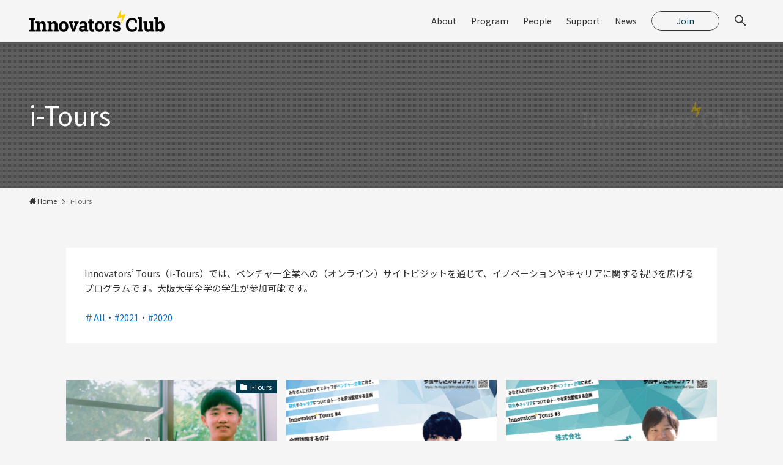

--- FILE ---
content_type: text/html; charset=UTF-8
request_url: https://ou-iclub.net/tag/i-tours/
body_size: 12652
content:
<!DOCTYPE html>
<html lang="ja" data-loaded="false" data-scrolled="false" data-spmenu="closed">
<head>
<meta charset="utf-8">
<meta name="format-detection" content="telephone=no">
<meta http-equiv="X-UA-Compatible" content="IE=edge">
<meta name="viewport" content="width=device-width, viewport-fit=cover">
<meta name='robots' content='max-image-preview:large' />
<link rel="alternate" type="application/rss+xml" title="Innovators&#039; Club &raquo; フィード" href="https://ou-iclub.net/feed/" />
<link rel="alternate" type="application/rss+xml" title="Innovators&#039; Club &raquo; i-Tours タグのフィード" href="https://ou-iclub.net/tag/i-tours/feed/" />

<!-- SEO SIMPLE PACK 3.2.0 -->
<title>i-Tours | Innovators&#039; Club</title>
<meta name="robots" content="noindex">
<meta name="description" content="タグ「i-Tours」の一覧ページです。">
<link rel="canonical" href="https://ou-iclub.net/tag/i-tours/">
<meta property="og:locale" content="ja_JP">
<meta property="og:type" content="website">
<meta property="og:title" content="i-Tours | Innovators&#039; Club">
<meta property="og:description" content="タグ「i-Tours」の一覧ページです。">
<meta property="og:url" content="https://ou-iclub.net/tag/i-tours/">
<meta property="og:site_name" content="Innovators&#039; Club">
<meta name="twitter:card" content="summary">
<meta name="twitter:site" content="InnovatorsClub2">
<!-- Google Analytics (gtag.js) -->
<script async src="https://www.googletagmanager.com/gtag/js?id=G-KK7JNJ50QJ"></script>
<script>
	window.dataLayer = window.dataLayer || [];
	function gtag(){dataLayer.push(arguments);}
	gtag("js", new Date());
	gtag("config", "G-KK7JNJ50QJ");
</script>
	<!-- / SEO SIMPLE PACK -->

<link rel='stylesheet' id='wp-block-library-css' href='https://ou-iclub.net/wp-includes/css/dist/block-library/style.min.css?ver=6.1.1' type='text/css' media='all' />
<link rel='stylesheet' id='font-awesome-5-css' href='https://ou-iclub.net/wp-content/themes/swell/assets/font-awesome/css/all.min.css?ver=2.3.9.1' type='text/css' media='all' />
<link rel='stylesheet' id='main_style-css' href='https://ou-iclub.net/wp-content/themes/swell/assets/css/main.css?ver=2.3.9.1' type='text/css' media='all' />
<link rel='stylesheet' id='safe-svg-block-frontend-css' href='https://ou-iclub.net/wp-content/plugins/safe-svg//dist/safe-svg-block-frontend.css?ver=2.1.0' type='text/css' media='all' />
<link rel='stylesheet' id='classic-theme-styles-css' href='https://ou-iclub.net/wp-includes/css/classic-themes.min.css?ver=1' type='text/css' media='all' />
<style id='global-styles-inline-css' type='text/css'>
body{--wp--preset--color--black: #000;--wp--preset--color--cyan-bluish-gray: #abb8c3;--wp--preset--color--white: #fff;--wp--preset--color--pale-pink: #f78da7;--wp--preset--color--vivid-red: #cf2e2e;--wp--preset--color--luminous-vivid-orange: #ff6900;--wp--preset--color--luminous-vivid-amber: #fcb900;--wp--preset--color--light-green-cyan: #7bdcb5;--wp--preset--color--vivid-green-cyan: #00d084;--wp--preset--color--pale-cyan-blue: #8ed1fc;--wp--preset--color--vivid-cyan-blue: #0693e3;--wp--preset--color--vivid-purple: #9b51e0;--wp--preset--color--swl-main: var( --color_main );--wp--preset--color--swl-main-thin: var( --color_main_thin );--wp--preset--color--swl-gray: var( --color_gray );--wp--preset--color--swl-deep-01: var(--color_deep01);--wp--preset--color--swl-deep-02: var(--color_deep02);--wp--preset--color--swl-deep-03: var(--color_deep03);--wp--preset--color--swl-deep-04: var(--color_deep04);--wp--preset--color--swl-pale-01: var(--color_pale01);--wp--preset--color--swl-pale-02: var(--color_pale02);--wp--preset--color--swl-pale-03: var(--color_pale03);--wp--preset--color--swl-pale-04: var(--color_pale04);--wp--preset--gradient--vivid-cyan-blue-to-vivid-purple: linear-gradient(135deg,rgba(6,147,227,1) 0%,rgb(155,81,224) 100%);--wp--preset--gradient--light-green-cyan-to-vivid-green-cyan: linear-gradient(135deg,rgb(122,220,180) 0%,rgb(0,208,130) 100%);--wp--preset--gradient--luminous-vivid-amber-to-luminous-vivid-orange: linear-gradient(135deg,rgba(252,185,0,1) 0%,rgba(255,105,0,1) 100%);--wp--preset--gradient--luminous-vivid-orange-to-vivid-red: linear-gradient(135deg,rgba(255,105,0,1) 0%,rgb(207,46,46) 100%);--wp--preset--gradient--very-light-gray-to-cyan-bluish-gray: linear-gradient(135deg,rgb(238,238,238) 0%,rgb(169,184,195) 100%);--wp--preset--gradient--cool-to-warm-spectrum: linear-gradient(135deg,rgb(74,234,220) 0%,rgb(151,120,209) 20%,rgb(207,42,186) 40%,rgb(238,44,130) 60%,rgb(251,105,98) 80%,rgb(254,248,76) 100%);--wp--preset--gradient--blush-light-purple: linear-gradient(135deg,rgb(255,206,236) 0%,rgb(152,150,240) 100%);--wp--preset--gradient--blush-bordeaux: linear-gradient(135deg,rgb(254,205,165) 0%,rgb(254,45,45) 50%,rgb(107,0,62) 100%);--wp--preset--gradient--luminous-dusk: linear-gradient(135deg,rgb(255,203,112) 0%,rgb(199,81,192) 50%,rgb(65,88,208) 100%);--wp--preset--gradient--pale-ocean: linear-gradient(135deg,rgb(255,245,203) 0%,rgb(182,227,212) 50%,rgb(51,167,181) 100%);--wp--preset--gradient--electric-grass: linear-gradient(135deg,rgb(202,248,128) 0%,rgb(113,206,126) 100%);--wp--preset--gradient--midnight: linear-gradient(135deg,rgb(2,3,129) 0%,rgb(40,116,252) 100%);--wp--preset--duotone--dark-grayscale: url('#wp-duotone-dark-grayscale');--wp--preset--duotone--grayscale: url('#wp-duotone-grayscale');--wp--preset--duotone--purple-yellow: url('#wp-duotone-purple-yellow');--wp--preset--duotone--blue-red: url('#wp-duotone-blue-red');--wp--preset--duotone--midnight: url('#wp-duotone-midnight');--wp--preset--duotone--magenta-yellow: url('#wp-duotone-magenta-yellow');--wp--preset--duotone--purple-green: url('#wp-duotone-purple-green');--wp--preset--duotone--blue-orange: url('#wp-duotone-blue-orange');--wp--preset--font-size--small: 12px;--wp--preset--font-size--medium: 18px;--wp--preset--font-size--large: 20px;--wp--preset--font-size--x-large: 42px;--wp--preset--font-size--xs: 10px;--wp--preset--font-size--huge: 28px;}.has-black-color{color: var(--wp--preset--color--black) !important;}.has-cyan-bluish-gray-color{color: var(--wp--preset--color--cyan-bluish-gray) !important;}.has-white-color{color: var(--wp--preset--color--white) !important;}.has-pale-pink-color{color: var(--wp--preset--color--pale-pink) !important;}.has-vivid-red-color{color: var(--wp--preset--color--vivid-red) !important;}.has-luminous-vivid-orange-color{color: var(--wp--preset--color--luminous-vivid-orange) !important;}.has-luminous-vivid-amber-color{color: var(--wp--preset--color--luminous-vivid-amber) !important;}.has-light-green-cyan-color{color: var(--wp--preset--color--light-green-cyan) !important;}.has-vivid-green-cyan-color{color: var(--wp--preset--color--vivid-green-cyan) !important;}.has-pale-cyan-blue-color{color: var(--wp--preset--color--pale-cyan-blue) !important;}.has-vivid-cyan-blue-color{color: var(--wp--preset--color--vivid-cyan-blue) !important;}.has-vivid-purple-color{color: var(--wp--preset--color--vivid-purple) !important;}.has-black-background-color{background-color: var(--wp--preset--color--black) !important;}.has-cyan-bluish-gray-background-color{background-color: var(--wp--preset--color--cyan-bluish-gray) !important;}.has-white-background-color{background-color: var(--wp--preset--color--white) !important;}.has-pale-pink-background-color{background-color: var(--wp--preset--color--pale-pink) !important;}.has-vivid-red-background-color{background-color: var(--wp--preset--color--vivid-red) !important;}.has-luminous-vivid-orange-background-color{background-color: var(--wp--preset--color--luminous-vivid-orange) !important;}.has-luminous-vivid-amber-background-color{background-color: var(--wp--preset--color--luminous-vivid-amber) !important;}.has-light-green-cyan-background-color{background-color: var(--wp--preset--color--light-green-cyan) !important;}.has-vivid-green-cyan-background-color{background-color: var(--wp--preset--color--vivid-green-cyan) !important;}.has-pale-cyan-blue-background-color{background-color: var(--wp--preset--color--pale-cyan-blue) !important;}.has-vivid-cyan-blue-background-color{background-color: var(--wp--preset--color--vivid-cyan-blue) !important;}.has-vivid-purple-background-color{background-color: var(--wp--preset--color--vivid-purple) !important;}.has-black-border-color{border-color: var(--wp--preset--color--black) !important;}.has-cyan-bluish-gray-border-color{border-color: var(--wp--preset--color--cyan-bluish-gray) !important;}.has-white-border-color{border-color: var(--wp--preset--color--white) !important;}.has-pale-pink-border-color{border-color: var(--wp--preset--color--pale-pink) !important;}.has-vivid-red-border-color{border-color: var(--wp--preset--color--vivid-red) !important;}.has-luminous-vivid-orange-border-color{border-color: var(--wp--preset--color--luminous-vivid-orange) !important;}.has-luminous-vivid-amber-border-color{border-color: var(--wp--preset--color--luminous-vivid-amber) !important;}.has-light-green-cyan-border-color{border-color: var(--wp--preset--color--light-green-cyan) !important;}.has-vivid-green-cyan-border-color{border-color: var(--wp--preset--color--vivid-green-cyan) !important;}.has-pale-cyan-blue-border-color{border-color: var(--wp--preset--color--pale-cyan-blue) !important;}.has-vivid-cyan-blue-border-color{border-color: var(--wp--preset--color--vivid-cyan-blue) !important;}.has-vivid-purple-border-color{border-color: var(--wp--preset--color--vivid-purple) !important;}.has-vivid-cyan-blue-to-vivid-purple-gradient-background{background: var(--wp--preset--gradient--vivid-cyan-blue-to-vivid-purple) !important;}.has-light-green-cyan-to-vivid-green-cyan-gradient-background{background: var(--wp--preset--gradient--light-green-cyan-to-vivid-green-cyan) !important;}.has-luminous-vivid-amber-to-luminous-vivid-orange-gradient-background{background: var(--wp--preset--gradient--luminous-vivid-amber-to-luminous-vivid-orange) !important;}.has-luminous-vivid-orange-to-vivid-red-gradient-background{background: var(--wp--preset--gradient--luminous-vivid-orange-to-vivid-red) !important;}.has-very-light-gray-to-cyan-bluish-gray-gradient-background{background: var(--wp--preset--gradient--very-light-gray-to-cyan-bluish-gray) !important;}.has-cool-to-warm-spectrum-gradient-background{background: var(--wp--preset--gradient--cool-to-warm-spectrum) !important;}.has-blush-light-purple-gradient-background{background: var(--wp--preset--gradient--blush-light-purple) !important;}.has-blush-bordeaux-gradient-background{background: var(--wp--preset--gradient--blush-bordeaux) !important;}.has-luminous-dusk-gradient-background{background: var(--wp--preset--gradient--luminous-dusk) !important;}.has-pale-ocean-gradient-background{background: var(--wp--preset--gradient--pale-ocean) !important;}.has-electric-grass-gradient-background{background: var(--wp--preset--gradient--electric-grass) !important;}.has-midnight-gradient-background{background: var(--wp--preset--gradient--midnight) !important;}.has-small-font-size{font-size: var(--wp--preset--font-size--small) !important;}.has-medium-font-size{font-size: var(--wp--preset--font-size--medium) !important;}.has-large-font-size{font-size: var(--wp--preset--font-size--large) !important;}.has-x-large-font-size{font-size: var(--wp--preset--font-size--x-large) !important;}
.wp-block-navigation a:where(:not(.wp-element-button)){color: inherit;}
:where(.wp-block-columns.is-layout-flex){gap: 2em;}
.wp-block-pullquote{font-size: 1.5em;line-height: 1.6;}
</style>
<link rel='stylesheet' id='child_style-css' href='https://ou-iclub.net/wp-content/themes/i-club_theme/assets/css/main.css?ver=1.0' type='text/css' media='all' />

<meta name="swellers_id" content="takumin-k">
<link href="https://fonts.googleapis.com/css?family=Noto+Sans+JP:400,700&#038;display=swap" rel="stylesheet">
<style id="swell_custom_front_style">:root{--color_main:#04384c;--color_text:#333;--color_link:#066fcc;--color_border:rgba(200,200,200,.5);--color_gray:rgba(200,200,200,.15);--color_htag:#04384c;--color_bg:#f5f5f5;--color_gradient1:#d8ffff;--color_gradient2:#87e7ff;--color_main_thin:rgba(5, 70, 95, 0.05 );--color_main_dark:rgba(3, 42, 57, 1 );--color_list_check:#04384c;--color_list_num:#04384c;--color_list_good:#86dd7b;--color_list_bad:#f36060;--color_faq_q:#d55656;--color_faq_a:#6599b7;--color_capbox_01:#f59b5f;--color_capbox_01_bg:#fff8eb;--color_capbox_02:#5fb9f5;--color_capbox_02_bg:#edf5ff;--color_capbox_03:#2fcd90;--color_capbox_03_bg:#eafaf2;--color_icon_good:#3cd250;--color_icon_good_bg:#ecffe9;--color_icon_bad:#4b73eb;--color_icon_bad_bg:#eafaff;--color_icon_info:#f578b4;--color_icon_info_bg:#fff0fa;--color_icon_announce:#ffa537;--color_icon_announce_bg:#fff5f0;--color_icon_pen:#7a7a7a;--color_icon_pen_bg:#f7f7f7;--color_icon_book:#787364;--color_icon_book_bg:#f8f6ef;--color_icon_point:#ffa639;--color_icon_check:#86d67c;--color_icon_batsu:#f36060;--color_icon_hatena:#5295cc;--color_icon_caution:#f7da38;--color_icon_memo:#84878a;--color_content_bg:#f5f5f5;--color_btn_red:#f74a4a;--color_btn_blue:#338df4;--color_btn_green:#62d847;--color_btn_blue_dark:rgba(38, 106, 183, 1 );--color_btn_red_dark:rgba(185, 56, 56, 1 );--color_btn_green_dark:rgba(74, 162, 53, 1 );--color_deep01:#e44141;--color_deep02:#3d79d5;--color_deep03:#63a84d;--color_deep04:#f09f4d;--color_pale01:#fff2f0;--color_pale02:#f3f8fd;--color_pale03:#f1f9ee;--color_pale04:#fdf9ee;--color_mark_blue:#b7e3ff;--color_mark_green:#bdf9c3;--color_mark_yellow:#fcf69f;--color_mark_orange:#ffddbc;--border01:solid 1px var(--color_main);--border02:double 4px var(--color_main);--border03:dashed 2px var(--color_border);--border04:solid 4px var(--color_gray);--card_posts_thumb_ratio:61.8%;--list_posts_thumb_ratio:61.8%;--big_posts_thumb_ratio:56.25%;--thumb_posts_thumb_ratio:61.8%;--color_header_bg:#f5f5f5;--color_header_text:#333;--color_footer_bg:#000000;--color_footer_text:#ffffff;--color_fbm_text:#333;--color_fbm_bg:#fff;--fbm_opacity:0.9;--fix_header_opacity:1;--container_size:1296px;--article_size:1064px;--logo_size_sp:48px;--logo_size_pc:36px;--logo_size_pcfix:32px;}.is-style-btn_normal a{border-radius:0px}.is-style-btn_solid a{border-radius:0px}.is-style-btn_shiny a{border-radius:0px}.is-style-btn_line a{border-radius:0px}.post_content blockquote{padding:1.5em 2em 1.5em 3em}.post_content blockquote::before{content:"";display:block;width:5px;height:calc(100% - 3em);top:1.5em;left:1.5em;border-left:solid 1px rgba(180,180,180,.75);border-right:solid 1px rgba(180,180,180,.75);}.mark_blue{background:-webkit-linear-gradient(transparent 64%,var(--color_mark_blue) 0%);background:linear-gradient(transparent 64%,var(--color_mark_blue) 0%)}.mark_green{background:-webkit-linear-gradient(transparent 64%,var(--color_mark_green) 0%);background:linear-gradient(transparent 64%,var(--color_mark_green) 0%)}.mark_yellow{background:-webkit-linear-gradient(transparent 64%,var(--color_mark_yellow) 0%);background:linear-gradient(transparent 64%,var(--color_mark_yellow) 0%)}.mark_orange{background:-webkit-linear-gradient(transparent 64%,var(--color_mark_orange) 0%);background:linear-gradient(transparent 64%,var(--color_mark_orange) 0%)}[class*="is-style-icon_"]{color:#333;border-width:0}[class*="is-style-big_icon_"]{position:relative;padding:2em 1.5em 1.5em;border-width:2px;border-style:solid}[data-col="gray"] .c-balloon__text{background:#f7f7f7;border-color:#ccc}[data-col="gray"] .c-balloon__before{border-right-color:#f7f7f7}[data-col="green"] .c-balloon__text{background:#d1f8c2;border-color:#9ddd93}[data-col="green"] .c-balloon__before{border-right-color:#d1f8c2}[data-col="blue"] .c-balloon__text{background:#e2f6ff;border-color:#93d2f0}[data-col="blue"] .c-balloon__before{border-right-color:#e2f6ff}[data-col="red"] .c-balloon__text{background:#ffebeb;border-color:#f48789}[data-col="red"] .c-balloon__before{border-right-color:#ffebeb}[data-col="yellow"] .c-balloon__text{background:#f9f7d2;border-color:#fbe593}[data-col="yellow"] .c-balloon__before{border-right-color:#f9f7d2}.-type-list2 .p-postList__body::after,.-type-big .p-postList__body::after{content: "READ MORE »";}.c-postThumb__cat{background-color:#04384c;color:#fff}.post_content h2::before{position:absolute;display:block;pointer-events:none}.post_content h3{padding:0 .5em .5em}.post_content h3::before{content:"";width:100%;height:2px;background: repeating-linear-gradient(90deg, var(--color_htag) 0%, var(--color_htag) 29.3%, rgba(5, 70, 95, 0.2 ) 29.3%, rgba(5, 70, 95, 0.2 ) 100%)}.post_content h4{padding:0 0 0 16px;border-left:solid 2px var(--color_htag)}.l-footer__widgetArea{background:#ffffff}.l-footer__widgetArea{color:#333333}body{font-weight:400;font-family:"Noto Sans JP", sans-serif}.l-header{box-shadow: 0 1px 4px rgba(0,0,0,.12)}.l-header__bar{color:#fff;background:var(--color_main)}.l-header__menuBtn{order:3}.l-header__customBtn{order:1}.c-gnav a::after{background:var(--color_main);width:100%;height:2px;transform:scaleX(0)}.p-spHeadMenu .menu-item.-current{border-bottom-color:var(--color_main)}.c-gnav > li:hover > a::after,.c-gnav > .-current > a::after{transform: scaleX(1)}.c-gnav .sub-menu{color:#333;background:#fff}.page .c-pageTitle__inner,.blog .c-pageTitle__inner{display:block;padding-top:.5em}.archive .c-pageTitle__inner{display:block;padding-top:.5em}.c-secTitle{border-left:solid 2px var(--color_main);padding:0em .75em}.l-topTitleArea.c-filterLayer::before{background-color:#000;opacity:0.2}.c-shareBtns__item:not(:last-child){margin-right:4px}.c-shareBtns__btn{padding:8px 0}.page.-index-off .w-beforeToc{display:none}#main_content .post_content,#lp-content .post_content{font-size:4vw}#pagetop{border-radius:50%}.c-widget__title.-side{padding:.5em}.c-widget__title.-side::before{content:"";bottom:0;left:0;width:40%;z-index:1;background:var(--color_main)}.c-widget__title.-side::after{content:"";bottom:0;left:0;width:100%;background:var(--color_border)}.c-widget__title.-spmenu{padding:.5em .75em;background:var(--color_main);color:#fff;}.c-widget__title.-footer{padding:.5em}.c-widget__title.-footer::before{content:"";bottom:0;left:0;width:40%;z-index:1;background:var(--color_main)}.c-widget__title.-footer::after{content:"";bottom:0;left:0;width:100%;background:var(--color_border)}.p-spMenu{color:#333}.p-spMenu__inner::before{background:#fdfdfd;opacity:1}.p-spMenu__overlay{background:#000;opacity:0.6}[class*="page-numbers"]{color:var(--color_main);border: solid 1px var(--color_main)}.post_content a:not([class]),.term_description a{text-decoration: underline}@media screen and (min-width: 960px){:root{}.single .c-postTitle__date{display:none}}@media screen and (max-width: 959px){:root{}.l-header__logo{order:2;text-align:center}.single .c-postTitle__date{display:none}}@media screen and (min-width: 600px){:root{}#main_content .post_content,#lp-content .post_content{font-size:16px}}@media screen and (max-width: 599px){:root{}}.l-header{opacity:0;-webkit-animation:FadeIn .75s ease 0s 1 normal both;animation:FadeIn .75s ease 0s 1 normal both}.l-header__bar{top:-16px;opacity:0;-webkit-animation:FadeInFromY .75s ease .1s 1 normal both;animation:FadeInFromY .75s ease .1s 1 normal both}.l-header__inner{opacity:0;-webkit-animation:FadeIn .75s ease .25s 1 normal both;animation:FadeIn .75s ease .25s 1 normal both}.l-header__spNav{opacity:0;-webkit-animation:FadeIn 1s ease .25s 1 normal both;animation:FadeIn 1s ease .25s 1 normal both}.l-content{opacity:0;-webkit-animation:FadeIn 1s ease .5s 1 normal both;animation:FadeIn 1s ease .5s 1 normal both}.l-topTitleArea{opacity:0;-webkit-animation:FadeIn .75s ease .25s 1 normal both;animation:FadeIn .75s ease .25s 1 normal both}.l-topTitleArea__body{opacity:0;-webkit-animation:FadeIn .75s ease .5s 1 normal both;animation:FadeIn .75s ease .5s 1 normal both}.c-infoBar{opacity:0;-webkit-animation:FadeIn 1s ease 0s 1 normal both;animation:FadeIn 1s ease 0s 1 normal both}.c-infoBar__text.-flow-off{left:-8px;opacity:0;-webkit-animation:FadeInFromX .75s ease .5s 1 normal both;animation:FadeInFromX .75s ease .5s 1 normal both}.p-mainVisual{opacity:0;-webkit-animation:FadeIn .75s ease .25s 1 normal both;animation:FadeIn .75s ease .25s 1 normal both}.-type-single .p-mainVisual__inner{opacity:0;-webkit-animation:FadeIn 1s ease 0s 1 normal both;animation:FadeIn 1s ease 0s 1 normal both}.-type-slider .p-mainVisual__inner{transition:opacity .75s,visibility .75s;transition-delay:.25s}.-type-slider .p-mainVisual__inner:not(.show_){visibility:hidden;opacity:0}.p-mainVisual__textLayer{opacity:0;-webkit-animation:FadeIn .75s ease .75s 1 normal both;animation:FadeIn .75s ease .75s 1 normal both}.p-mvInfo{opacity:0;-webkit-animation:FadeIn .75s ease .25s 1 normal both;animation:FadeIn .75s ease .25s 1 normal both}.p-postSlider{visibility:hidden;opacity:0;transition:opacity .8s,visibility .8s;transition-delay:.25s}.p-postSlider.show_{visibility:visible;opacity:1}.p-breadcrumb{opacity:0;-webkit-animation:FadeIn 1s ease .25s 1 normal both;animation:FadeIn 1s ease .25s 1 normal both}.swell-block-tab .c-tabBody__item[aria-hidden=false]{-webkit-animation:tabFadeUp .5s ease 0s 1 normal both;animation:tabFadeUp .5s ease 0s 1 normal both}.swell-block-tab.is-style-default .c-tabBody__item[aria-hidden=false]{-webkit-animation:tabFade .5s ease 0s 1 normal both;animation:tabFade .5s ease 0s 1 normal both}@media (min-width:960px){.-series .l-header__inner{display:flex;align-items:stretch}.-series .l-header__logo{display:flex;flex-wrap:wrap;align-items:center;margin-right:24px;padding:16px 0}.-series .l-header__logo .c-catchphrase{padding:4px 0;font-size:13px}.-series .c-headLogo{margin-right:16px}.-series-right .l-header__inner{justify-content:space-between}.-series-right .c-gnavWrap{margin-left:auto}.-series-right .w-header{margin-left:12px}.-series-left .w-header{margin-left:auto}}@media (min-width:960px) and (min-width:600px){.-series .c-headLogo{max-width:400px}}.c-gnav .sub-menu::before{position:absolute;top:0;left:0;z-index:0;width:100%;height:100%;content:""}.c-gnav .sub-menu a::before,.c-spnav a::before,.widget_archive a::before,.widget_categories a::before,.widget_nav_menu a::before,.widget_pages a::before,.wp-block-archives a::before,.wp-block-categories a::before{font-weight:400;font-family:icomoon!important;font-style:normal;font-variant:normal;line-height:1;text-transform:none;-webkit-font-smoothing:antialiased;-moz-osx-font-smoothing:grayscale}.c-submenuToggleBtn{display:none}.c-spnav .sub-menu,.widget_categories .children,.widget_nav_menu .sub-menu,.widget_pages .children,.wp-block-categories .children{margin:0}.c-spnav .sub-menu a,.widget_categories .children a,.widget_nav_menu .sub-menu a,.widget_pages .children a,.wp-block-categories .children a{padding-left:2.5em;font-size:.85em}.c-spnav .sub-menu a::before,.widget_categories .children a::before,.widget_nav_menu .sub-menu a::before,.widget_pages .children a::before,.wp-block-categories .children a::before{left:1em}.c-spnav .sub-menu a:hover,.widget_categories .children a:hover,.widget_nav_menu .sub-menu a:hover,.widget_pages .children a:hover,.wp-block-categories .children a:hover{padding-left:2.75em}.c-spnav .sub-menu ul a,.widget_categories .children ul a,.widget_nav_menu .sub-menu ul a,.widget_pages .children ul a,.wp-block-categories .children ul a{padding-left:3.25em}.c-spnav .sub-menu ul a::before,.widget_categories .children ul a::before,.widget_nav_menu .sub-menu ul a::before,.widget_pages .children ul a::before,.wp-block-categories .children ul a::before{left:1.75em}.c-spnav .sub-menu ul a:hover,.widget_categories .children ul a:hover,.widget_nav_menu .sub-menu ul a:hover,.widget_pages .children ul a:hover,.wp-block-categories .children ul a:hover{padding-left:3.5em}.widget_archive a,.widget_categories a,.widget_nav_menu a,.widget_pages a,.wp-block-archives a,.wp-block-categories a{padding:.75em 1em .75em 1.5em;transition:padding .25s}.widget_archive a:hover,.widget_categories a:hover,.widget_nav_menu a:hover,.widget_pages a:hover,.wp-block-archives a:hover,.wp-block-categories a:hover{padding-right:.75em;padding-left:1.75em}.widget_categories .children,.widget_pages .children,.wp-block-categories .children{margin:0}.c-gnav .sub-menu a::before,.c-spnav a::before,.widget_archive a::before,.widget_categories a::before,.widget_nav_menu a::before,.widget_pages a::before,.wp-block-archives a::before,.wp-block-categories a::before{position:absolute;top:50%;left:2px;display:inline-block;color:inherit;vertical-align:middle;-webkit-transform:translateY(-50%);transform:translateY(-50%);content:"\e921"}.c-gnav li:hover>.sub-menu{visibility:visible;opacity:1}.c-gnav .sub-menu::before{z-index:0;background:inherit;content:""}.c-gnav .sub-menu .sub-menu{top:0;left:100%;z-index:-1}.c-gnav .sub-menu a{padding-left:2em;transition:opacity .25s,background-color .25s}.c-gnav .sub-menu a::before{position:absolute;left:.5em;line-height:inherit}.c-gnav .sub-menu a:hover .ttl{left:4px}.c-spnav a{position:relative;display:block;padding:.75em 1em .75em 1.5em;border-bottom:solid 1px var(--color_border);transition:padding .25s}.c-spnav a:hover{padding-right:.75em;padding-left:1.75em}</style>
<link rel="icon" href="https://ou-iclub.net/wp-content/uploads/2020/09/a-favicon.ico" sizes="32x32" />
<link rel="icon" href="https://ou-iclub.net/wp-content/uploads/2020/09/a-favicon.ico" sizes="192x192" />
<link rel="apple-touch-icon" href="https://ou-iclub.net/wp-content/uploads/2020/09/a-favicon.ico" />
<meta name="msapplication-TileImage" content="https://ou-iclub.net/wp-content/uploads/2020/09/a-favicon.ico" />

<style id="swell_custom_css"></style>
<!-- Google Tag Manager -->
<script>(function(w,d,s,l,i){w[l]=w[l]||[];w[l].push({'gtm.start':
new Date().getTime(),event:'gtm.js'});var f=d.getElementsByTagName(s)[0],
j=d.createElement(s),dl=l!='dataLayer'?'&l='+l:'';j.async=true;j.src=
'https://www.googletagmanager.com/gtm.js?id='+i+dl;f.parentNode.insertBefore(j,f);
})(window,document,'script','dataLayer','GTM-PMNR4GV');</script>
<!-- End Google Tag Manager -->
</head>
<body>
<svg xmlns="http://www.w3.org/2000/svg" viewBox="0 0 0 0" width="0" height="0" focusable="false" role="none" style="visibility: hidden; position: absolute; left: -9999px; overflow: hidden;" ><defs><filter id="wp-duotone-dark-grayscale"><feColorMatrix color-interpolation-filters="sRGB" type="matrix" values=" .299 .587 .114 0 0 .299 .587 .114 0 0 .299 .587 .114 0 0 .299 .587 .114 0 0 " /><feComponentTransfer color-interpolation-filters="sRGB" ><feFuncR type="table" tableValues="0 0.49803921568627" /><feFuncG type="table" tableValues="0 0.49803921568627" /><feFuncB type="table" tableValues="0 0.49803921568627" /><feFuncA type="table" tableValues="1 1" /></feComponentTransfer><feComposite in2="SourceGraphic" operator="in" /></filter></defs></svg><svg xmlns="http://www.w3.org/2000/svg" viewBox="0 0 0 0" width="0" height="0" focusable="false" role="none" style="visibility: hidden; position: absolute; left: -9999px; overflow: hidden;" ><defs><filter id="wp-duotone-grayscale"><feColorMatrix color-interpolation-filters="sRGB" type="matrix" values=" .299 .587 .114 0 0 .299 .587 .114 0 0 .299 .587 .114 0 0 .299 .587 .114 0 0 " /><feComponentTransfer color-interpolation-filters="sRGB" ><feFuncR type="table" tableValues="0 1" /><feFuncG type="table" tableValues="0 1" /><feFuncB type="table" tableValues="0 1" /><feFuncA type="table" tableValues="1 1" /></feComponentTransfer><feComposite in2="SourceGraphic" operator="in" /></filter></defs></svg><svg xmlns="http://www.w3.org/2000/svg" viewBox="0 0 0 0" width="0" height="0" focusable="false" role="none" style="visibility: hidden; position: absolute; left: -9999px; overflow: hidden;" ><defs><filter id="wp-duotone-purple-yellow"><feColorMatrix color-interpolation-filters="sRGB" type="matrix" values=" .299 .587 .114 0 0 .299 .587 .114 0 0 .299 .587 .114 0 0 .299 .587 .114 0 0 " /><feComponentTransfer color-interpolation-filters="sRGB" ><feFuncR type="table" tableValues="0.54901960784314 0.98823529411765" /><feFuncG type="table" tableValues="0 1" /><feFuncB type="table" tableValues="0.71764705882353 0.25490196078431" /><feFuncA type="table" tableValues="1 1" /></feComponentTransfer><feComposite in2="SourceGraphic" operator="in" /></filter></defs></svg><svg xmlns="http://www.w3.org/2000/svg" viewBox="0 0 0 0" width="0" height="0" focusable="false" role="none" style="visibility: hidden; position: absolute; left: -9999px; overflow: hidden;" ><defs><filter id="wp-duotone-blue-red"><feColorMatrix color-interpolation-filters="sRGB" type="matrix" values=" .299 .587 .114 0 0 .299 .587 .114 0 0 .299 .587 .114 0 0 .299 .587 .114 0 0 " /><feComponentTransfer color-interpolation-filters="sRGB" ><feFuncR type="table" tableValues="0 1" /><feFuncG type="table" tableValues="0 0.27843137254902" /><feFuncB type="table" tableValues="0.5921568627451 0.27843137254902" /><feFuncA type="table" tableValues="1 1" /></feComponentTransfer><feComposite in2="SourceGraphic" operator="in" /></filter></defs></svg><svg xmlns="http://www.w3.org/2000/svg" viewBox="0 0 0 0" width="0" height="0" focusable="false" role="none" style="visibility: hidden; position: absolute; left: -9999px; overflow: hidden;" ><defs><filter id="wp-duotone-midnight"><feColorMatrix color-interpolation-filters="sRGB" type="matrix" values=" .299 .587 .114 0 0 .299 .587 .114 0 0 .299 .587 .114 0 0 .299 .587 .114 0 0 " /><feComponentTransfer color-interpolation-filters="sRGB" ><feFuncR type="table" tableValues="0 0" /><feFuncG type="table" tableValues="0 0.64705882352941" /><feFuncB type="table" tableValues="0 1" /><feFuncA type="table" tableValues="1 1" /></feComponentTransfer><feComposite in2="SourceGraphic" operator="in" /></filter></defs></svg><svg xmlns="http://www.w3.org/2000/svg" viewBox="0 0 0 0" width="0" height="0" focusable="false" role="none" style="visibility: hidden; position: absolute; left: -9999px; overflow: hidden;" ><defs><filter id="wp-duotone-magenta-yellow"><feColorMatrix color-interpolation-filters="sRGB" type="matrix" values=" .299 .587 .114 0 0 .299 .587 .114 0 0 .299 .587 .114 0 0 .299 .587 .114 0 0 " /><feComponentTransfer color-interpolation-filters="sRGB" ><feFuncR type="table" tableValues="0.78039215686275 1" /><feFuncG type="table" tableValues="0 0.94901960784314" /><feFuncB type="table" tableValues="0.35294117647059 0.47058823529412" /><feFuncA type="table" tableValues="1 1" /></feComponentTransfer><feComposite in2="SourceGraphic" operator="in" /></filter></defs></svg><svg xmlns="http://www.w3.org/2000/svg" viewBox="0 0 0 0" width="0" height="0" focusable="false" role="none" style="visibility: hidden; position: absolute; left: -9999px; overflow: hidden;" ><defs><filter id="wp-duotone-purple-green"><feColorMatrix color-interpolation-filters="sRGB" type="matrix" values=" .299 .587 .114 0 0 .299 .587 .114 0 0 .299 .587 .114 0 0 .299 .587 .114 0 0 " /><feComponentTransfer color-interpolation-filters="sRGB" ><feFuncR type="table" tableValues="0.65098039215686 0.40392156862745" /><feFuncG type="table" tableValues="0 1" /><feFuncB type="table" tableValues="0.44705882352941 0.4" /><feFuncA type="table" tableValues="1 1" /></feComponentTransfer><feComposite in2="SourceGraphic" operator="in" /></filter></defs></svg><svg xmlns="http://www.w3.org/2000/svg" viewBox="0 0 0 0" width="0" height="0" focusable="false" role="none" style="visibility: hidden; position: absolute; left: -9999px; overflow: hidden;" ><defs><filter id="wp-duotone-blue-orange"><feColorMatrix color-interpolation-filters="sRGB" type="matrix" values=" .299 .587 .114 0 0 .299 .587 .114 0 0 .299 .587 .114 0 0 .299 .587 .114 0 0 " /><feComponentTransfer color-interpolation-filters="sRGB" ><feFuncR type="table" tableValues="0.098039215686275 1" /><feFuncG type="table" tableValues="0 0.66274509803922" /><feFuncB type="table" tableValues="0.84705882352941 0.41960784313725" /><feFuncA type="table" tableValues="1 1" /></feComponentTransfer><feComposite in2="SourceGraphic" operator="in" /></filter></defs></svg><div id="body_wrap" class="archive tag tag-i-tours tag-27 -index-off -sidebar-off -frame-off id_27" data-barba="wrapper">
<div id="sp_menu" class="p-spMenu -right">
	<div class="p-spMenu__inner">
		<div class="p-spMenu__closeBtn">
			<div class="c-iconBtn -menuBtn" data-onclick="toggleMenu" aria-label="メニューを閉じる">
				<i class="c-iconBtn__icon icon-close-thin"></i>
			</div>
		</div>
		<div class="p-spMenu__body">
			<div class="c-widget__title -spmenu">MENU</div>
			<div class="p-spMenu__nav">
			<ul class="c-spnav"><li class="menu-item"><a href="https://ou-iclub.net/about/">About</a></li>
<li class="menu-item"><a href="https://ou-iclub.net/category/program/">Program</a></li>
<li class="menu-item"><a href="/people">People</a></li>
<li class="menu-item"><a href="https://ou-iclub.net/support/">Support</a></li>
<li class="menu-item"><a href="https://ou-iclub.net/category/news/">News</a></li>
<li class="menu-item outer_line"><a href="https://ou-iclub.net/join/">Join</a></li>
</ul>			</div>
					</div>
	</div>
	<div class="p-spMenu__overlay c-overlay" data-onclick="toggleMenu"></div>
</div>
<header id="header" class="l-header -series -series-right" data-spfix="1">
		<div class="l-header__inner l-container">
		<div class="l-header__logo">
			<div class="c-headLogo -img"><a href="https://ou-iclub.net/" title="Innovators&#039; Club" class="c-headLogo__link" rel="home"><img src="https://ou-iclub.net/wp-content/uploads/2020/09/iclub_logo.png" alt="Innovators&#039; Club" class="c-headLogo__img"></a></div>					</div>
		<nav id="gnav" class="l-header__gnav c-gnavWrap">
			<ul class="c-gnav">
				<li class="menu-item"><a href="https://ou-iclub.net/about/"><span class="ttl">About</span></a></li>
<li class="menu-item"><a href="https://ou-iclub.net/category/program/"><span class="ttl">Program</span></a></li>
<li class="menu-item"><a href="/people"><span class="ttl">People</span></a></li>
<li class="menu-item"><a href="https://ou-iclub.net/support/"><span class="ttl">Support</span></a></li>
<li class="menu-item"><a href="https://ou-iclub.net/category/news/"><span class="ttl">News</span></a></li>
<li class="menu-item outer_line"><a href="https://ou-iclub.net/join/"><span class="ttl">Join</span></a></li>
								<li class="menu-item c-gnav__s">
					<a href="javascript:void(0);" class="c-gnav__sBtn" data-onclick="toggleSearch" role="button">
						<i class="icon-search"></i>
					</a>
				</li>
							</ul>
		</nav>
				<div class="l-header__customBtn sp_">
			<div class="c-iconBtn" data-onclick="toggleSearch" role="button" aria-label="検索ボタン">
			<i class="c-iconBtn__icon icon-search"></i>
					</div>
	</div>
<div class="l-header__menuBtn sp_">
	<div class="c-iconBtn -menuBtn" data-onclick="toggleMenu" role="button" aria-label="メニューボタン">
		<i class="c-iconBtn__icon icon-menu-thin"></i>
			</div>
</div>
	</div>
	</header>
<div id="fix_header" class="l-fixHeader -series -series-right">
	<div class="l-fixHeader__inner l-container">
		<div class="l-fixHeader__logo">
			<div class="c-headLogo -img"><a href="https://ou-iclub.net/" title="Innovators&#039; Club" class="c-headLogo__link" rel="home"><img src="https://ou-iclub.net/wp-content/uploads/2020/09/iclub_logo.png" alt="Innovators&#039; Club" class="c-headLogo__img"></a></div>		</div>
		<div class="l-fixHeader__gnav c-gnavWrap"><!-- gnav --></div>
	</div>
</div>
<div id="top_title_area" class="l-topTitleArea c-filterLayer -texture-dot">
	<div class="l-topTitleArea__img c-filterLayer__img lazyload" data-bg="https://ou-iclub.net/wp-content/uploads/2020/09/ttl_dummy-2.jpg" style="background-image:url(https://ou-iclub.net/wp-content/uploads/2020/09/ttl_dummy-2-300x36.jpg)"></div>
	<div class="l-topTitleArea__body l-container">
	<h1 class="c-pageTitle">i-Tours<span class="c-pageTitle__subTitle u-fz-14">– tag –</span></h1>	</div>
</div>
<div id="breadcrumb" class="p-breadcrumb -bg-on"><ol class="p-breadcrumb__list l-container"><li class="p-breadcrumb__item"><a href="https://ou-iclub.net/" class="p-breadcrumb__text"><span class="icon-home"> Home</span></a></li><li class="p-breadcrumb__item"><span class="p-breadcrumb__text">i-Tours</span></li></ol></div><div id="content" class="l-content l-container" >
<main id="main_content" class="l-mainContent l-article">
	<div class="l-mainContent__inner">
		<div class="p-termHead">
				<div class="p-termHead__desc"> Innovators’ Tours（i-Tours）では、ベンチャー企業への（オンライン）サイトビジットを通じて、イノベーションやキャリアに関する視野を広げるプログラムです。大阪大学全学の学生が参加可能です。

<br><br><a href="https://ou-iclub.net/tag/i-tours/">＃All</a>・<a href="https://ou-iclub.net/tag/i-tours+2021%E5%B9%B4%E5%BA%A6/">#2021</a>・<a href="https://ou-iclub.net/tag/i-tours+2020%E5%B9%B4%E5%BA%A6/">#2020</a></div>
	</div>

		<div class="p-termContent">
			
							<div class="c-tabBody p-postListTabBody">
					<div id="post_list_tab_1" class="c-tabBody__item" aria-hidden="false">
						<ul class="p-postList -type-card -pc-col3 -sp-col2">
<li class="p-postList__item">
	<a href="https://ou-iclub.net/news/1858/" class="p-postList__link">
		<div class="p-postList__thumb c-postThumb">
	<figure class="c-postThumb__figure"><img width="1024" height="619" src="https://ou-iclub.net/wp-content/themes/swell/assets/img/placeholder.png" data-src="https://ou-iclub.net/wp-content/uploads/2021/07/be71a1a35b2669a40fb57baf9bc1d572-1-1024x619.jpg" class="c-postThumb__img lazyload -no-lb wp-post-image" alt="" decoding="async" data-srcset="https://ou-iclub.net/wp-content/uploads/2021/07/be71a1a35b2669a40fb57baf9bc1d572-1-1024x619.jpg 1024w, https://ou-iclub.net/wp-content/uploads/2021/07/be71a1a35b2669a40fb57baf9bc1d572-1-300x181.jpg 300w, https://ou-iclub.net/wp-content/uploads/2021/07/be71a1a35b2669a40fb57baf9bc1d572-1-768x464.jpg 768w, https://ou-iclub.net/wp-content/uploads/2021/07/be71a1a35b2669a40fb57baf9bc1d572-1.jpg 1200w" sizes="(min-width: 960px) 400px, 50vw" /></figure>
			<span class="c-postThumb__cat icon-folder" data-cat-id="26">i-Tours</span>
	</div>
							<div class="p-postList__body">

				<div class="p-postList__meta">
					<div class="p-postList__times c-postTimes u-thin">
			<time class="c-postTimes__posted icon-posted" datetime="2021-07-10">2021.07.10</time>
		</div>
																			</div>

				<h2 class="p-postList__title">なぜ研究室配属前の学生がベンチャー企業でアルバイトをしたのか?-ーアイポア株式会社で学んだことー</h2>									<div class="p-postList__excerpt u-thin">阪大発ベンチャーの「アイポア株式会社」でアルバイトを経験した伊藤篤輝さん。まだ学部の4回生で、アルバイトを始めた当初はまだ研究室配属前の3回生だった...</div>
							</div>
			</a>
</li>

<li class="p-postList__item">
	<a href="https://ou-iclub.net/program/1237/" class="p-postList__link">
				<div class="p-postList__thumb c-postThumb">
			<figure class="c-postThumb__figure"><img width="1920" height="1358" src="https://ou-iclub.net/wp-content/themes/swell/assets/img/placeholder.png" data-src="https://ou-iclub.net/wp-content/uploads/2021/03/210323_i-toursflyer.png" class="c-postThumb__img lazyload -no-lb wp-post-image" alt="" decoding="async" loading="lazy" data-srcset="https://ou-iclub.net/wp-content/uploads/2021/03/210323_i-toursflyer.png 1920w, https://ou-iclub.net/wp-content/uploads/2021/03/210323_i-toursflyer-300x212.png 300w, https://ou-iclub.net/wp-content/uploads/2021/03/210323_i-toursflyer-1024x724.png 1024w, https://ou-iclub.net/wp-content/uploads/2021/03/210323_i-toursflyer-768x543.png 768w, https://ou-iclub.net/wp-content/uploads/2021/03/210323_i-toursflyer-1536x1086.png 1536w" sizes="(min-width: 960px) 960px, 100vw" /></figure>
			
						<time class="c-postTimes__posted icon-deadline" datetime="2021-03-23"><i class="fas fa-check-circle"></i> 申込締切日：2021年03月23日</time>
		</div>


					<div class="p-postList__body">
				<h2 class="p-postList__title">【阪大生限定】3/23(月)17:00から、株式会社Bizibl Technologiesの（オンライン）見学会を開催します！　-Innovators’ Tours #4-</h2>									<div class="p-postList__excerpt u-thin">2021年最初のInnovators' Toursは「株式会社Bizibl Technologies」にオンラインサイトビジットします。オンラインサイトビジットとは、みなさんに代わってス...</div>
				
			</div>
			</a>
</li>

<li class="p-postList__item">
	<a href="https://ou-iclub.net/program/1055/" class="p-postList__link">
				<div class="p-postList__thumb c-postThumb">
			<figure class="c-postThumb__figure"><img width="2527" height="1786" src="https://ou-iclub.net/wp-content/themes/swell/assets/img/placeholder.png" data-src="https://ou-iclub.net/wp-content/uploads/2021/01/8bce2193dcff4bd48295e1dd319d9013.png" class="c-postThumb__img lazyload -no-lb wp-post-image" alt="" decoding="async" loading="lazy" data-srcset="https://ou-iclub.net/wp-content/uploads/2021/01/8bce2193dcff4bd48295e1dd319d9013.png 2527w, https://ou-iclub.net/wp-content/uploads/2021/01/8bce2193dcff4bd48295e1dd319d9013-300x212.png 300w, https://ou-iclub.net/wp-content/uploads/2021/01/8bce2193dcff4bd48295e1dd319d9013-1024x724.png 1024w, https://ou-iclub.net/wp-content/uploads/2021/01/8bce2193dcff4bd48295e1dd319d9013-768x543.png 768w, https://ou-iclub.net/wp-content/uploads/2021/01/8bce2193dcff4bd48295e1dd319d9013-1536x1086.png 1536w, https://ou-iclub.net/wp-content/uploads/2021/01/8bce2193dcff4bd48295e1dd319d9013-2048x1447.png 2048w" sizes="(min-width: 960px) 960px, 100vw" /></figure>
			
						<time class="c-postTimes__posted icon-deadline" datetime="2021-01-18"><i class="fas fa-check-circle"></i> 申込締切日：2021年01月18日</time>
		</div>


					<div class="p-postList__body">
				<h2 class="p-postList__title">【阪大生限定】1/18(月)18:00から、阪大発ベンチャー株式会社リモハブの（オンライン）見学会を開催します！　-Innovators&#8217; Tours #3-</h2>									<div class="p-postList__excerpt u-thin">新年明けましておめでとうございます。Innovators' Clubは今年もアクティブに活動していきますので、本年もよろしくお願いします。2021年最初のInnovators' T...</div>
				
			</div>
			</a>
</li>

<li class="p-postList__item">
	<a href="https://ou-iclub.net/news/827/" class="p-postList__link">
		<div class="p-postList__thumb c-postThumb">
	<figure class="c-postThumb__figure"><img width="1024" height="549" src="https://ou-iclub.net/wp-content/themes/swell/assets/img/placeholder.png" data-src="https://ou-iclub.net/wp-content/uploads/2020/12/40a43e98cddc70ef8ec380bb9a616372-edited-1024x549.png" class="c-postThumb__img lazyload -no-lb wp-post-image" alt="" decoding="async" loading="lazy" data-srcset="https://ou-iclub.net/wp-content/uploads/2020/12/40a43e98cddc70ef8ec380bb9a616372-edited-1024x549.png 1024w, https://ou-iclub.net/wp-content/uploads/2020/12/40a43e98cddc70ef8ec380bb9a616372-edited-300x161.png 300w, https://ou-iclub.net/wp-content/uploads/2020/12/40a43e98cddc70ef8ec380bb9a616372-edited-768x411.png 768w, https://ou-iclub.net/wp-content/uploads/2020/12/40a43e98cddc70ef8ec380bb9a616372-edited.png 1318w" sizes="(min-width: 960px) 400px, 50vw" /></figure>
			<span class="c-postThumb__cat icon-folder" data-cat-id="26">i-Tours</span>
	</div>
							<div class="p-postList__body">

				<div class="p-postList__meta">
					<div class="p-postList__times c-postTimes u-thin">
			<time class="c-postTimes__posted icon-posted" datetime="2020-12-11">2020.12.11</time>
		</div>
																			</div>

				<h2 class="p-postList__title">【レポート】入社一年目の阪大OBがルワンダにジョイントベンチャーを？ ――株式会社ロケットバッテリーにサイトビジットしてきました</h2>									<div class="p-postList__excerpt u-thin">みなさん、こんにちは。Innovators' Club運営スタッフの原田です。10/13（火）にベンチャー企業にオンラインでサイトビジットする挑戦的な企画、Innovators' ...</div>
							</div>
			</a>
</li>

<li class="p-postList__item">
	<a href="https://ou-iclub.net/program/817/" class="p-postList__link">
				<div class="p-postList__thumb c-postThumb">
			<figure class="c-postThumb__figure"><img width="1497" height="1058" src="https://ou-iclub.net/wp-content/themes/swell/assets/img/placeholder.png" data-src="https://ou-iclub.net/wp-content/uploads/2020/11/3e992068fa19dc6252f7337903ddf9f2-pdf.jpg" class="c-postThumb__img lazyload -no-lb wp-post-image" alt="" decoding="async" loading="lazy" /></figure>
			
						<time class="c-postTimes__posted icon-deadline" datetime="2020-11-16"><i class="fas fa-check-circle"></i> 申込締切日：2020年11月16日</time>
		</div>


					<div class="p-postList__body">
				<h2 class="p-postList__title">【阪大生限定】11/16(月)19:00から、阪大発ベンチャーアイポア株式会社見学会を（オンラインで）開催します！　-Innovators&#8217; Tours #2-</h2>									<div class="p-postList__excerpt u-thin">Innovators' Tours #2として、11月は「アイポア株式会社」にオンラインサイトビジットします。オンラインサイトビジットとは、みなさんに代わってスタッフが...</div>
				
			</div>
			</a>
</li>

<li class="p-postList__item">
	<a href="https://ou-iclub.net/program/700/" class="p-postList__link">
				<div class="p-postList__thumb c-postThumb">
			<figure class="c-postThumb__figure"><img width="1497" height="1058" src="https://ou-iclub.net/wp-content/themes/swell/assets/img/placeholder.png" data-src="https://ou-iclub.net/wp-content/uploads/2020/10/201013i-tours01-pdf.jpg" class="c-postThumb__img lazyload -no-lb wp-post-image" alt="" decoding="async" loading="lazy" /></figure>
			
						<time class="c-postTimes__posted icon-deadline" datetime="2020-10-13"><i class="fas fa-check-circle"></i> 申込締切日：2020年10月13日</time>
		</div>


					<div class="p-postList__body">
				<h2 class="p-postList__title">10/13(火)16:30〜 i-Tours オンラインサイトビジット(株)ロケットバッテリー</h2>									<div class="p-postList__excerpt u-thin">【学内限定】（オンラインサイトビジットとは、みなさんに代わってスタッフがベンチャー企業に行き、ディスカッションやラボ・工場見学を実況配信するという...</div>
				
			</div>
			</a>
</li>
</ul>					</div>
									</div>
					</div>

			</div>
</main>
</div>
<footer id="footer" class="l-footer">
	<div class="l-footer__inner">
	
<div class="l-footer__widgetArea">
	<div class="l-container w-footer -col1">
		<div class="w-footer__box"><div id="text-3" class="c-widget widget_text"><div class="c-widget__title -footer">FIRST CONTACT</div>			<div class="textwidget"><p>プログラム等の詳細を知りたい学生、支援・連携を検討している方 など<br />
お気軽にお問い合わせください</p>
<p>&nbsp;</p>
<p>Innovators’ Club事務局（大阪大学共創機構 イノベーション戦略部門 人材育成室）<br />
Office: 吹田キャンパス テクノアライアンスAB棟 A409</p>
<p><a class="mail" href="mailto:iclub@uic.osaka-u.ac.jp">iclub@uic.osaka-u.ac.jp</a>　<a class="tel" href="tel:0668794136">06-6879-4136</a></p>
<p><!--


<div class="box01"><strong>オフィスアワーのご案内</strong>のテキストが入ります。このテキストはダミーです。オフィスアワーのテキストが入ります。このテキストはダミーです。オフィスアワーのテキストが入ります。このテキストはダミーです。オフィスアワーのテキストが入ります。このテキストはダミーです。オフィスアワーのテキストが入ります。このテキストはダミーです。</div>


--></p>
</div>
		</div></div>	</div>
</div>

		<div class="l-footer__foot">
			<div class="l-container">
							<ul class="l-footer__nav"><li class="menu-item"><a href="/access/">Access</a></li>
<li class="menu-item"><a href="/blog/">Blog</a></li>
<li class="menu-item"><a href="https://twitter.com/InnovatorsClub2"><i class="fab fa-twitter"></i></a></li>
<li class="menu-item"><a href="https://www.facebook.com/ouiclub/"><i class="fab fa-facebook-f"></i></a></li>
</ul>				<div id="text-4" class="c-widget widget_text">			<div class="textwidget"><p><img decoding="async" loading="lazy" class="size-medium wp-image-82 aligncenter lazyload" role="img" src="https://ou-iclub.net/wp-content/themes/swell/assets/img/placeholder.png" data-src="/wp-content/uploads/2025/05/logo.png" alt="" width="300" height="300"  data-aspectratio="300/300"></p>
<p>&nbsp;</p>
<p>&nbsp;</p>
</div>
		</div><div id="search-2" class="c-widget widget_search"><form role="search" method="get" class="c-searchForm" action="https://ou-iclub.net/" role="search">
	<input type="text" value="" name="s" class="c-searchForm__s s" placeholder="検索" aria-label="検索ワード">
	<button type="submit" class="c-searchForm__submit icon-search hov-opacity u-bg-main" value="search" aria-label="検索を実行する"></button>
</form>
</div>
		<div id="recent-posts-2" class="c-widget widget_recent_entries">
		<div class="c-widget__title -footer">最近の投稿</div>
		<ul>
											<li>
					<a href="https://ou-iclub.net/news/5943/">【香りの処方箋チャレンジ-香りが拓く「共感」のイノベーション-」】</a>
									</li>
											<li>
					<a href="https://ou-iclub.net/news/5939/">【外部イベント】神戸大学・Catapult Pitch Series Vol.17　EIR（客員起業家）という選択肢</a>
									</li>
											<li>
					<a href="https://ou-iclub.net/news/5934/">【外部イベント】関西みらい銀行主催「創業支援講座（全4回）～安全に着実に創業するノウハウ」</a>
									</li>
											<li>
					<a href="https://ou-iclub.net/news/5926/">i-Salon「連続起業家と考える挑戦的キャリアの作り方～研究・就職だけではない進路の選び方～」ペイフォワード代表・谷井等さん</a>
									</li>
											<li>
					<a href="https://ou-iclub.net/news/5913/">【記事＃00】起業を考えた阪大生が最初にやるべき5つのこと　～大阪大学で「起業に興味を持ったら」まず読むガイド～</a>
									</li>
					</ul>

		</div><div id="archives-2" class="c-widget widget_archive"><div class="c-widget__title -footer">アーカイブ</div>
			<ul>
				<li><a href="https://ou-iclub.net/date/2026/01/">2026年1月<span class="post_count"></span></a></li><li><a href="https://ou-iclub.net/date/2025/12/">2025年12月<span class="post_count"></span></a></li><li><a href="https://ou-iclub.net/date/2025/11/">2025年11月<span class="post_count"></span></a></li><li><a href="https://ou-iclub.net/date/2025/10/">2025年10月<span class="post_count"></span></a></li><li><a href="https://ou-iclub.net/date/2025/09/">2025年9月<span class="post_count"></span></a></li><li><a href="https://ou-iclub.net/date/2025/08/">2025年8月<span class="post_count"></span></a></li><li><a href="https://ou-iclub.net/date/2025/07/">2025年7月<span class="post_count"></span></a></li><li><a href="https://ou-iclub.net/date/2025/06/">2025年6月<span class="post_count"></span></a></li><li><a href="https://ou-iclub.net/date/2025/05/">2025年5月<span class="post_count"></span></a></li><li><a href="https://ou-iclub.net/date/2025/04/">2025年4月<span class="post_count"></span></a></li><li><a href="https://ou-iclub.net/date/2025/03/">2025年3月<span class="post_count"></span></a></li><li><a href="https://ou-iclub.net/date/2025/02/">2025年2月<span class="post_count"></span></a></li><li><a href="https://ou-iclub.net/date/2025/01/">2025年1月<span class="post_count"></span></a></li><li><a href="https://ou-iclub.net/date/2024/12/">2024年12月<span class="post_count"></span></a></li><li><a href="https://ou-iclub.net/date/2024/11/">2024年11月<span class="post_count"></span></a></li><li><a href="https://ou-iclub.net/date/2024/10/">2024年10月<span class="post_count"></span></a></li><li><a href="https://ou-iclub.net/date/2024/08/">2024年8月<span class="post_count"></span></a></li><li><a href="https://ou-iclub.net/date/2024/07/">2024年7月<span class="post_count"></span></a></li><li><a href="https://ou-iclub.net/date/2024/06/">2024年6月<span class="post_count"></span></a></li><li><a href="https://ou-iclub.net/date/2024/05/">2024年5月<span class="post_count"></span></a></li><li><a href="https://ou-iclub.net/date/2024/04/">2024年4月<span class="post_count"></span></a></li><li><a href="https://ou-iclub.net/date/2024/03/">2024年3月<span class="post_count"></span></a></li><li><a href="https://ou-iclub.net/date/2024/02/">2024年2月<span class="post_count"></span></a></li><li><a href="https://ou-iclub.net/date/2024/01/">2024年1月<span class="post_count"></span></a></li><li><a href="https://ou-iclub.net/date/2023/12/">2023年12月<span class="post_count"></span></a></li><li><a href="https://ou-iclub.net/date/2023/11/">2023年11月<span class="post_count"></span></a></li><li><a href="https://ou-iclub.net/date/2023/10/">2023年10月<span class="post_count"></span></a></li><li><a href="https://ou-iclub.net/date/2023/09/">2023年9月<span class="post_count"></span></a></li><li><a href="https://ou-iclub.net/date/2023/08/">2023年8月<span class="post_count"></span></a></li><li><a href="https://ou-iclub.net/date/2023/07/">2023年7月<span class="post_count"></span></a></li><li><a href="https://ou-iclub.net/date/2023/06/">2023年6月<span class="post_count"></span></a></li><li><a href="https://ou-iclub.net/date/2023/05/">2023年5月<span class="post_count"></span></a></li><li><a href="https://ou-iclub.net/date/2023/04/">2023年4月<span class="post_count"></span></a></li><li><a href="https://ou-iclub.net/date/2023/03/">2023年3月<span class="post_count"></span></a></li><li><a href="https://ou-iclub.net/date/2023/02/">2023年2月<span class="post_count"></span></a></li><li><a href="https://ou-iclub.net/date/2022/12/">2022年12月<span class="post_count"></span></a></li><li><a href="https://ou-iclub.net/date/2022/11/">2022年11月<span class="post_count"></span></a></li><li><a href="https://ou-iclub.net/date/2022/10/">2022年10月<span class="post_count"></span></a></li><li><a href="https://ou-iclub.net/date/2022/08/">2022年8月<span class="post_count"></span></a></li><li><a href="https://ou-iclub.net/date/2022/07/">2022年7月<span class="post_count"></span></a></li><li><a href="https://ou-iclub.net/date/2022/06/">2022年6月<span class="post_count"></span></a></li><li><a href="https://ou-iclub.net/date/2022/05/">2022年5月<span class="post_count"></span></a></li><li><a href="https://ou-iclub.net/date/2022/04/">2022年4月<span class="post_count"></span></a></li><li><a href="https://ou-iclub.net/date/2022/03/">2022年3月<span class="post_count"></span></a></li><li><a href="https://ou-iclub.net/date/2022/02/">2022年2月<span class="post_count"></span></a></li><li><a href="https://ou-iclub.net/date/2022/01/">2022年1月<span class="post_count"></span></a></li><li><a href="https://ou-iclub.net/date/2021/12/">2021年12月<span class="post_count"></span></a></li><li><a href="https://ou-iclub.net/date/2021/11/">2021年11月<span class="post_count"></span></a></li><li><a href="https://ou-iclub.net/date/2021/10/">2021年10月<span class="post_count"></span></a></li><li><a href="https://ou-iclub.net/date/2021/09/">2021年9月<span class="post_count"></span></a></li><li><a href="https://ou-iclub.net/date/2021/08/">2021年8月<span class="post_count"></span></a></li><li><a href="https://ou-iclub.net/date/2021/07/">2021年7月<span class="post_count"></span></a></li><li><a href="https://ou-iclub.net/date/2021/06/">2021年6月<span class="post_count"></span></a></li><li><a href="https://ou-iclub.net/date/2021/05/">2021年5月<span class="post_count"></span></a></li><li><a href="https://ou-iclub.net/date/2021/04/">2021年4月<span class="post_count"></span></a></li><li><a href="https://ou-iclub.net/date/2021/03/">2021年3月<span class="post_count"></span></a></li><li><a href="https://ou-iclub.net/date/2021/02/">2021年2月<span class="post_count"></span></a></li><li><a href="https://ou-iclub.net/date/2021/01/">2021年1月<span class="post_count"></span></a></li><li><a href="https://ou-iclub.net/date/2020/12/">2020年12月<span class="post_count"></span></a></li><li><a href="https://ou-iclub.net/date/2020/11/">2020年11月<span class="post_count"></span></a></li><li><a href="https://ou-iclub.net/date/2020/10/">2020年10月<span class="post_count"></span></a></li><li><a href="https://ou-iclub.net/date/2020/09/">2020年9月<span class="post_count"></span></a></li><li><a href="https://ou-iclub.net/date/2020/08/">2020年8月<span class="post_count"></span></a></li>			</ul>

			</div><div id="categories-2" class="c-widget widget_categories"><div class="c-widget__title -footer">カテゴリー</div>
			<ul>
					<li class="cat-item cat-item-34"><a href="https://ou-iclub.net/category/main-programs/handai-pitch/">HANDAI PITCH</a>
</li>
	<li class="cat-item cat-item-25"><a href="https://ou-iclub.net/category/main-programs/i-academy/">i-Academy</a>
</li>
	<li class="cat-item cat-item-32"><a href="https://ou-iclub.net/category/main-programs/i-salon/">i-Salon</a>
</li>
	<li class="cat-item cat-item-14"><a href="https://ou-iclub.net/category/main-programs/i-squad/">i-Squad</a>
</li>
	<li class="cat-item cat-item-21"><a href="https://ou-iclub.net/category/main-programs/i-talk/">i-Talk</a>
</li>
	<li class="cat-item cat-item-26"><a href="https://ou-iclub.net/category/main-programs/i-tours/">i-Tours</a>
</li>
	<li class="cat-item cat-item-39"><a href="https://ou-iclub.net/category/main-programs/">Main-Programs</a>
</li>
	<li class="cat-item cat-item-1"><a href="https://ou-iclub.net/category/news/">News</a>
</li>
	<li class="cat-item cat-item-6"><a href="https://ou-iclub.net/category/people/">People</a>
</li>
	<li class="cat-item cat-item-5"><a href="https://ou-iclub.net/category/program/">Program</a>
</li>
			</ul>

			</div><div id="meta-2" class="c-widget widget_meta"><div class="c-widget__title -footer">メタ情報</div>
		<ul>
						<li><a href="https://ou-iclub.net/wp-login.php">ログイン</a></li>
			<li><a href="https://ou-iclub.net/feed/">投稿フィード</a></li>
			<li><a href="https://ou-iclub.net/comments/feed/">コメントフィード</a></li>

			<li><a href="https://ja.wordpress.org/">WordPress.org</a></li>
		</ul>

		</div>			<p class="copyright">Copyright ©OSAKA UNIVERSITY. All Rights Reserved.</p>
					</div>
	</div>
</div>
</footer>
<div class="p-fixBtnWrap">
	
			<div id="pagetop" class="c-fixBtn hov-bg-main" data-onclick="pageTop" role="button" aria-label="ページトップボタン">
			<i class="c-fixBtn__icon icon-chevron-small-up" role="presentation"></i>
		</div>
	</div>

<div id="search_modal" class="c-modal p-searchModal">
    <div class="c-overlay" data-onclick="toggleSearch"></div>
    <div class="p-searchModal__inner">
        <form role="search" method="get" class="c-searchForm" action="https://ou-iclub.net/" role="search">
	<input type="text" value="" name="s" class="c-searchForm__s s" placeholder="検索" aria-label="検索ワード">
	<button type="submit" class="c-searchForm__submit icon-search hov-opacity u-bg-main" value="search" aria-label="検索を実行する"></button>
</form>
    </div>
</div>

</div><!--/ #all_wrapp-->
<script type='text/javascript' src='https://ou-iclub.net/wp-content/themes/swell/assets/js/plugins.js?ver=2.3.9.1' id='swell_plugins-js'></script>
<script type='text/javascript' id='swell_script-js-extra'>
/* <![CDATA[ */
var swellVars = {"ajaxUrl":"https:\/\/ou-iclub.net\/wp-admin\/admin-ajax.php","ajaxNonce":"d40e458f0a","isLoggedIn":"","isAjaxAfterPost":"","isAjaxFooter":"","isFixHeadSP":"1","tocListTag":"ol","tocTarget":"h3","tocMinnum":"2","isCountPV":"","useLuminous":"","mvSlideEffect":"fade","mvSlideSpeed":"1500","mvSlideDelay":"5000","mvSlideNum":"1","mvSlideNumSp":"1"};
/* ]]> */
</script>
<script type='text/javascript' src='https://ou-iclub.net/wp-content/themes/swell/build/js/main.js?ver=2.3.9.1' id='swell_script-js'></script>
<script type='text/javascript' id='safe-svg-block-script-js-extra'>
/* <![CDATA[ */
var safe_svg_personalizer_params = {"ajax_url":"https:\/\/ou-iclub.net\/wp-admin\/admin-ajax.php","ajax_nonce":"467cccea56"};
/* ]]> */
</script>
<script type='text/javascript' src='https://ou-iclub.net/wp-content/plugins/safe-svg/dist/safe-svg-block-frontend.js?ver=556b801b5c62d7bda047' id='safe-svg-block-script-js'></script>
<script type="application/ld+json">[{
			"@context": "http://schema.org",
			"@type": "SiteNavigationElement",
			"name": ["About","Program","People","Support","News","Join"],
			"url": ["https://ou-iclub.net/about/","https://ou-iclub.net/category/program/","/people","https://ou-iclub.net/support/","https://ou-iclub.net/category/news/","https://ou-iclub.net/join/"]
		}]</script>
</body></html>


--- FILE ---
content_type: text/css
request_url: https://ou-iclub.net/wp-content/themes/i-club_theme/assets/css/main.css?ver=1.0
body_size: 3161
content:
/* よく使われる黄色を定義する */
:root {
	--iclub-color-main: #fdd000;
}


/* ターム一覧で表示されるタクソノミー名を非表示 */
.c-pageTitle__subTitle {
	display: none;
}

/* ボタンベースデザイン */
.c-gnav .outer_line span {
	/*background-color: var(--iclub-color-main);*/
	border: solid 1px var(--color_text);
	padding: 0.5rem 2.5rem;
	border-radius: 1rem;
	color: var(--color_main);
	position: relative;
	z-index: 2;
}
.c-gnav .outer_line span::before,
.c-gnav .outer_line span::after {
	position: absolute;
	z-index: -1;
	display: block;
	content: '';
}
/* アニメーションベース */
.c-gnav .outer_line span,
.c-gnav .outer_line span::before,
.c-gnav .outer_line span::after {
	-webkit-box-sizing: border-box;
	-moz-box-sizing: border-box;
	box-sizing: border-box;
	-webkit-transition: all .3s;
	transition: all .3s;
}
/* ボタンアニメーション */
.c-gnav .outer_line a:hover span {
	background-color: var(--iclub-color-main);
	border-color: var(--color_text);
	/*color: var(--color_bg);*/

}
.c-gnav .outer_line span::before,
.c-gnav .outer_line span::after {
	top: 0;
	width: 50%;
	height: 100%;
	background-color: var(--color_bg);
}
.c-gnav .outer_line span::before {
	right: 0;
	border-radius: 0 1rem 1rem 0;
}
.c-gnav .outer_line span::after {
	left: 0;
	border-radius: 1rem 0 0 1rem;
}
.c-gnav .outer_line a:hover span::before,
.c-gnav .outer_line a:hover span::after {
	width:            0;
	background-color: rgba(0, 0, 0,0);
}
.c-gnav .outer_line a::after{
	background-color: var(--color_bg) !important;
}

/* リンクテキスト */
.p-termHead__desc a{
	color: var(--color_link);
}
#comment_area p a,
.post_content a,
.term_description a,
.textwidget a{
	text-decoration: none !important;
}
/* タイトル カスタマイズ */
div.page .post_content h2,
div.single-post .post_content h2{
	background: none;
    color: var(--color_htag);
	line-height: 2.8;
	padding-left: 1.5em;
	padding-bottom: 0.2em;
}
div.page .post_content h2::before,
div.single-post .post_content h2::before {
    background-image: url(/wp-content/themes/swell/assets/img/texture/dot.png);
    background-size: 2px;
    border-top: none;
	border-bottom: none;
    content: "";
    left: 0;
    top: 0;
    height: 100%;
    width: 0.8em;
}
div.page .post_content h2::after,
div.single-post .post_content h2::after {
    background-image: url(/wp-content/themes/swell/assets/img/texture/dot.png);
    background-size: 2px;
    content: "";
    opacity: .3;
	position: absolute;
    top: 0;
    left: 0;
    height: 100%;
    width: 100%;
    z-index: 0;
}
div.page .post_content h3,
div.single-post .post_content h3 {
    padding: 0 .8em .8em;
}
/* 一覧のカード TOP・カテゴリー一覧 共通 */
.p-postList__link{
	background: #ffffff;
}
.p-postList__link:hover{
	background: rgba(0, 0, 0, 0.08);
}
div.home .post_content .p-postList__title{
	line-height: 1.5;
}
div.home .post_content .p-postList__title::before{
	content: none;
}
div.home .post_content .p-postList__title::after{
	content: none;
}
/* 申込締切日アイコン TOP・カテゴリー一覧 共通 */
.c-postTimes__posted.icon-deadline{
    background: rgba(253, 225, 119, 0.9);
    bottom: 0;
	color: rgb(51, 51, 51);
    font-size: 0.85em;
	font-weight: 600;
    left: 0;
    line-height: 2;
    overflow: hidden;
    padding: 0 .75em;
    position: absolute;
    white-space: nowrap;
    z-index: 0;
}
/* タイトル（h3 h4 の上書きにも対応） TOP用 */
div.home .post_content .ttl01{
	background: none;
    color: rgb(51, 51, 51);
    font-size: 1.6em;
    font-weight: 600;
	margin: 3em 0 2em;
    padding: 0 0 1.1em 0;
	text-align: center;
}
div.home .post_content .ttl01 i{
    color: var(--color_htag);
	margin: 0 0.5rem 0 0;
}
div.home .post_content .ttl01::before{
	content: none;
}
div.home .post_content .ttl01::after{
	position: absolute;
    bottom: 0;
    left: 0;
    z-index: 0;
    display: block;
	content: "";
    height: 2px;
	opacity: 1;
	top: auto;
    width: 100%;
	background: repeating-linear-gradient(90deg, var(--color_htag) 46%, var(--color_htag) 54%, rgba(70, 70, 70, 0.1 ) 46%, rgba(70, 70, 70, 0.1) 100%);
}
/* 投稿リスト TOP用 */
div.home .wp-block-group{
	margin: 4em 0 0;
	overflow: hidden;
}
.-type-big .p-postList__body, .-type-card .p-postList__body{
	padding: 0.5em 1.5em 1.5em;
}
.-type-list .p-postList__body, .-type-list2 .p-postList__body{
	padding: 1em 1.5em 1.5em 0;
}
.p-postList__times{
	display: block;
	text-align: right;
	width: 100%;
}
/* TOP PICK UP用 */
.top .pickup_outer{
	overflow: hidden;
	display: flex;
    flex-wrap: wrap;
    margin-right: -.5em;
    margin-left: -.5em;
}
.top .pickup_outer .pickup_inner01{
	width: 71%;
}
.top .pickup_outer .pickup_inner02{
	margin-bottom: 2em !important;
	padding: 0 0 0 1em;
	width: 29%;
}
.top .pickup_outer .pickup_inner02 a:hover{
	opacity: 0.8;
}
.top .pickup_outer .pickup_inner01 .c-postThumb__figure,
.-type-list .p-postList__item{
	height: 250px;
}
.top .pickup_outer .p-postList__thumb.c-postThumb{
	width: 54.5%;
}
.top .pickup_outer .-type-list .p-postList__body{
	width: 40%;
}
/* 申込締切アイコン TOP PICK UP用 */
/*.pickup_outer .c-postTimes__posted.icon-deadline{
	top: 0;
	bottom: unset;
}*/
/* 申込締切アイコン 詳細用 */
.p-articleMetas__group .c-postTimes__posted.icon-deadline{
	position: inherit;
	margin-top: .5em;
}
div.home .post_content .p-postList__title {
    background: 0 0;
    border: none;
	color: inherit;
	font-size: 16px;
	padding: 0;
}
/* カテゴリー */
.c-pageTitle{
    font-size: 2.8em;
    font-weight: 500;
}

.l-footer__nav {
	justify-content: flex-end;
}
.l-footer__nav a,.l-footer__nav li:first-child a {
	border: none;
}
/* タイトルの背景画像設置 blog用 */
.post-type-archive .l-content{
	top: -6.2em !important;
}
.post-type-archive .l-mainContent .c-pageTitle{
    align-items: center;
    background: url(/wp-content/uploads/2020/09/ttl_blog.png) no-repeat;
	background-position: center;
    color: #fff;
	display: flex;
    left: calc(50% - 50vw);
    max-width: 100vw;
	min-height: 240px;
	padding: 1.5em 0;
	position: relative;
    width: 100vw;
}
.post-type-archive.archive .c-pageTitle__inner{
    margin: 0 auto;
	padding-top: 0;
	padding-right: 4vw;
    padding-left: 4vw;
	width: 1296px;
}
.post-type-archive .p-breadcrumb.-bg-on{
	background: none;
	top: 16.5em;
	z-index: 2; /* Blog 一覧でパンクズがクリックできなくなってしまう対策 */
}

/* 検索一覧ページ */
.search .c-pageTitle{
	font-size: 2rem;
}
.search .listHead{
	margin: 30px 5px 20px 5px;
	overflow: hidden;
}
.search .listHead .count{
	float: left;
}
.search .listHead .sort{
	display: flex;
	float: right;
}
.search .listHead .sort .sort_ttl{
	font-weight: 600;
	white-space: nowrap;
}
.search .listHead .sort_navigation{
	display: flex;
	margin-left: 2em;
	white-space: nowrap;
}
.search .listHead .sort_navigation ul{
	display: flex;
}
.search .listHead .sort_navigation a{
	color: var(--color_htag);
	padding: 0 1rem;
	border-right: 1px solid;
}
.search .listHead .sort_navigation li:first-child a{
	padding: 0 1rem 0 0.5rem;
}
.search .p-postList .c-postTitle{
	align-items: baseline;
	padding: 1em 1.5em 0;
}
.search .c-postTitle__date{
	border-right: none;
    text-align: left;
	white-space: nowrap;
}
.search .c-postTitle__date .__y{
	display: inline;
	font-size: 1em;
}
.search .p-postList .c-postTitle__date .__md{
	display: inline;
	font-size: 1em;
}
.search .-type-list2 .p-postList__body::after,
.search .-type-big .p-postList__body::after{
	content: none;
}
.search .-type-big .p-postList__item{
	padding-right: 0;
	padding-left: 0;
}
.search .-type-big .p-postList__item:not(:last-child){
	border-bottom: none;
	margin-bottom: 1.5rem;
	padding-bottom: 0;
}
.search .-type-big .p-postList__body{
    padding: 0 1.5em 1em;
}
.search .icon-modified::before{
	content: "最終更新日："
}

/* box */
.p-termHead__desc{
	background: #ffffff;
	border: none;
	padding: 2em;
}

/* Blogカテゴリ */
.w-beforeFooter{
	background: #fff;
	margin: 6em auto 0;
	padding: 3em 0 5em;
}

/* フッター */
.l-footer .l-footer__widgetArea{
	position: relative;
}
.l-footer .l-footer__widgetArea::after{
	background-image: url(/wp-content/themes/swell/assets/img/texture/dot.png);
    background-size: 2px;
    content: "";
    opacity: .4;
    position: absolute;
    top: 0;
    left: 0;
    height: 100%;
    width: 100%;
    z-index: 0;
}
.l-footer .w-footer{
    left: calc(50% - 50vw);
    min-height: 240px;
    position: relative;
}
.l-footer .w-footer__box{
    padding: 1.5vw 0;
	z-index: 1;
	text-align: center;
}
.l-footer .w-footer__box .c-widget__title.-footer{
	color: var(--color_main);
	font-size: 1.8em;
	letter-spacing: 0.05em;
	margin: 0 0 0.5em 0;
	padding: 0;
}
.l-footer .w-footer__box .c-widget__title.-footer::before,
.l-footer .w-footer__box .c-widget__title.-footer::after{
	background: none;
	content: none;
}
.l-footer .w-footer__box strong{
	color: var(--color_main);
	display: block;
	font-size: 1.3em;
	letter-spacing: 0.05em;
	margin: 1.5em 0 0.5em;
}
.l-footer .w-footer__box a.mail::before,
.l-footer .w-footer__box a.tel::before{
	font-family: "Font Awesome 5 Free";
	margin-right: 0.3em;
	top: 0;
	font-weight: 600;
}
.l-footer .w-footer__box a.mail::before{
	content: "\f0e0";
}
.l-footer .w-footer__box a.tel::before{
	content: "\f879";
}
.l-footer .w-footer__box .box01{
	border: solid 1px #888;
	margin: 2em 0;
    padding: 2em;
	text-align: left;
}
.l-footer .w-footer__box .box01 :first-child{
	margin-top: 0;
}

/* TOP PICK UP用 ブレークポイント */
@media screen and (max-width:875px) { 
	.top .pickup_outer .pickup_inner01{
		padding: 0 .5em;
		width: 100%;
	}
	.top .pickup_outer .pickup_inner01 .p-postList__link{
		display: block;
	}
	.top .pickup_outer .pickup_inner01 .-type-list .p-postList__body{
		width: 100%;
	}
	.top .pickup_outer .pickup_inner01 .c-postThumb__figure,
	.top .pickup_outer .pickup_inner01 .p-postList__thumb.c-postThumb{
		height: 300px;
		width: 100%;
	}
	.-type-list .p-postList__item{
		height: auto;
		width: 100%;
	}
	.top .pickup_outer .pickup_inner01 .-type-list .p-postList__body {
		padding: 0.5em 1.5em 1.5em;
	}
	.top .pickup_outer .pickup_inner02 {
		padding: 0;
		width: 100%;
		text-align: center;
	}
}

/* レスポンシブ */
/* 注意！ ブレークポイントは SWELL の設定から変更されるの */
@media screen and (max-width:599px) {
	.l-footer__nav {
		justify-content: center;
	}
	/* 申込締切日アイコン TOP・カテゴリー一覧 共通 */
	.c-postTimes__posted.icon-deadline{
		font-size: 0.6em;
	}
	/* TOP PICK UP用 */
	.top .pickup_outer .pickup_inner01 .c-postThumb__figure,
	.top .pickup_outer .pickup_inner01 .p-postList__thumb.c-postThumb{
		height: auto;
	}
	/* タイトルの背景画像設置 blog用 */
	.post-type-archive .l-content{
		top: -4.4em !important;
	}
	.post-type-archive .l-mainContent .c-pageTitle{
		min-height: 3em;
	}
	.post-type-archive .p-breadcrumb.-bg-on{
		background: none;
		top: 12em;
	}
	/* 検索一覧ページ */
	.search .listHead {
		flex-direction: column;
	}
	.search .listHead .sort{
		display: block;
	}
	.search .listHead .sort .sort_ttl{
		text-align: right;
		margin-bottom: 0.5rem;
	}
	.search .p-postList .c-postTitle{
		flex-direction: column-reverse;
	}
	/* フッター */
	.l-footer .w-footer__box{
		text-align: left;
	}
}

@media screen and (min-width:600px) {
	/* Topページのタイトル文字サイズを調整 */
	.p-mainVisual__slideTitle {
		font-size: 52px !important;
	}

	.is-style-more_btn a {
		border-color: var(--color_main);
		font-size:    1.1em;
		padding:      .75em 3em .8em;
	}

	.-type-card .p-postList__excerpt {
		font-size: 14px;
	}
}